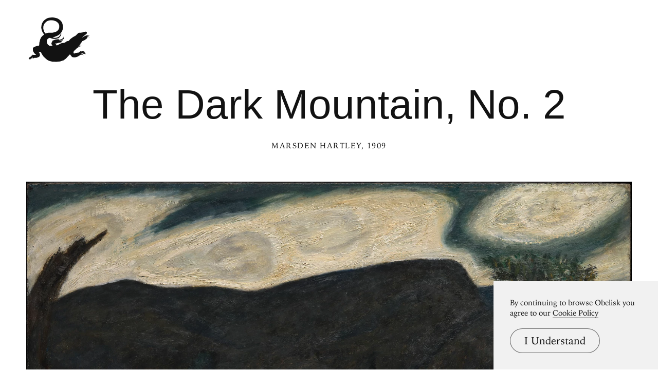

--- FILE ---
content_type: text/html; charset=UTF-8
request_url: https://www.arthistoryproject.com/artists/marsden-hartley/the-dark-mountain-no-2/
body_size: 16090
content:
<!DOCTYPE html><html lang="en"><head>
	<link rel="canonical" href="https://www.arthistoryproject.com/artists/marsden-hartley/the-dark-mountain-no-2/" /><script async src="https://www.googletagmanager.com/gtag/js?id=G-8NFEY5JVFM"></script><script>
	  window.dataLayer = window.dataLayer || [];
	  function gtag(){dataLayer.push(arguments);}
	  gtag('js', new Date());

	  gtag('config', 'G-8NFEY5JVFM');
	</script><script>
	  (function(i,s,o,g,r,a,m){i['GoogleAnalyticsObject']=r;i[r]=i[r]||function(){
	  (i[r].q=i[r].q||[]).push(arguments)},i[r].l=1*new Date();a=s.createElement(o),
	  m=s.getElementsByTagName(o)[0];a.async=1;a.src=g;m.parentNode.insertBefore(a,m)
	  })(window,document,'script','https://www.google-analytics.com/analytics.js','ga');
	  ga('create', 'UA-25630992-2', 'auto');
	  ga('send', 'pageview');
	</script><meta charset="utf-8"><link rel="apple-touch-icon" sizes="57x57" href="/apple-touch-icon-57x57.png"><link rel="apple-touch-icon" sizes="60x60" href="/apple-touch-icon-60x60.png"><link rel="apple-touch-icon" sizes="72x72" href="/apple-touch-icon-72x72.png"><link rel="apple-touch-icon" sizes="76x76" href="/apple-touch-icon-76x76.png"><link rel="apple-touch-icon" sizes="114x114" href="/apple-touch-icon-114x114.png"><link rel="apple-touch-icon" sizes="120x120" href="/apple-touch-icon-120x120.png"><link rel="apple-touch-icon" sizes="144x144" href="/apple-touch-icon-144x144.png"><link rel="apple-touch-icon" sizes="152x152" href="/apple-touch-icon-152x152.png"><link rel="apple-touch-icon" sizes="180x180" href="/apple-touch-icon-180x180.png"><link rel="icon" type="image/png" href="/favicon-32x32.png" sizes="32x32"><link rel="icon" type="image/png" href="/favicon-194x194.png" sizes="194x194"><link rel="icon" type="image/png" href="/favicon-96x96.png" sizes="96x96"><link rel="icon" type="image/png" href="/android-chrome-192x192.png" sizes="192x192"><link rel="icon" type="image/png" href="/favicon-16x16.png" sizes="16x16"><link rel="manifest" href="/manifest.json"><link rel="mask-icon" href="/safari-pinned-tab.svg"><meta name="msapplication-TileColor" content="#2b5797"><meta name="msapplication-TileImage" content="/mstile-144x144.png"><meta name="theme-color" content="#1a1369"><meta http-equiv="X-UA-Compatible" content="IE=edge,chrome=1"><meta name="viewport" content="width=device-width,initial-scale=1"><meta name="p:domain_verify" content="283f27f5335f9248b06670369c0f8036"/><meta name="generator" content="ProcessWire"><meta property='og:title' content='The Dark Mountain, No. 2' /><meta property='og:url' content='https://arthistoryproject.com/artists/marsden-hartley/the-dark-mountain-no-2/' /><meta property='og:site_name' content='Obelisk Art History' /><meta property='og:image' content='https://arthistoryproject.com/site/assets/files/27451/marsden_hartley-the_dark_mountain-_no._2-1909-trivium-art-history.jpg' /><meta property='og:image:width' content='3000' /><meta property='og:image:height' content='2503' /><meta property='og:description' content='The Dark Mountain, No. 2 is an  Oil on Paper Painting created by Marsden Hartley in 1909. It lives at the  Metropolitan Museum of Art in New York.  The image is used according to  Educational Fair Use, and tagged Mountains, Clouds and Night.' /><meta name='description' content='The Dark Mountain, No. 2 is an  Oil on Paper Painting created by Marsden Hartley in 1909. It lives at the  Metropolitan Museum of Art in New York.  The image is used according to  Educational Fair Use, and tagged Mountains, Clouds and Night.' /><script type='application/ld+json'>{"@context": "http://schema.org/",
		   "@type": "VisualArtwork",
		   "name": "The Dark Mountain, No. 2",
		   "dateCreated":" 1909",
		   "artform": "Painting",
		   "image": "https://arthistoryproject.com/site/assets/files/27451/marsden_hartley-the_dark_mountain-_no._2-1909-trivium-art-history.jpg","creator": [{
					    "@type": "Person",
					    "name": "Marsden Hartley"
					  }],"artMedium": "Oil on Paper","height": [{
				         "@type": "Distance",
				         "name": "50.8 cm"
				        }],"width": [{
				         "@type": "Distance",
				         "name": "61  cm"
				        }],"about": "The Dark Mountain, No. 2 is an  Oil on Paper Painting created by Marsden Hartley in 1909. It lives at the  Metropolitan Museum of Art in New York.  The image is used according to  Educational Fair Use, and tagged Mountains, Clouds and Night."}</script><title>The Dark Mountain, No. 2 by Marsden Hartley | Obelisk Art History</title><link rel='preload' as='image' href='/site/assets/files/27451/marsden_hartley-the_dark_mountain-_no._2-1909-trivium-art-history.webp' imagesrcset='/site/assets/files/27451/marsden_hartley-the_dark_mountain-_no._2-1909-trivium-art-history.600x0.webp 600w, /site/assets/files/27451/marsden_hartley-the_dark_mountain-_no._2-1909-trivium-art-history.800x0.webp 800w, /site/assets/files/27451/marsden_hartley-the_dark_mountain-_no._2-1909-trivium-art-history.1200x0.webp 1200w, /site/assets/files/27451/marsden_hartley-the_dark_mountain-_no._2-1909-trivium-art-history.1600x0.webp 1600w, /site/assets/files/27451/marsden_hartley-the_dark_mountain-_no._2-1909-trivium-art-history.2000x0.webp 2000w, /site/assets/files/27451/marsden_hartley-the_dark_mountain-_no._2-1909-trivium-art-history.webp 3000w '  imagesizes='100vw'><link rel='preload' href='/site/templates/styles/fonts/iowanoldstyleroman.woff2' as='font' type='font/woff2' crossorigin><link rel='preload' href='/site/templates/styles/fonts/iowanoldstyleitalic.woff2' as='font' type='font/woff2' crossorigin><link rel='stylesheet' type='text/css' href='/site/assets/aiom/css_a32b715b52768aa220c380ca6d28a772.css'><link rel='stylesheet preconnect' href='https://use.typekit.net/pit5tdj.css' crossorigin></head><body id='body_artists' class='proCache template_artwork '><header id='masthead' class='mobilePad'><div class='adBox'><div class='adWrap'><button class='closeAd'>Close Ad</button><script async type='text/javascript' src='//cdn.carbonads.com/carbon.js?serve=CEAIP23N&placement=arthistoryprojectcom' id='_carbonads_js'></script></div></div><button class='openMenu'><svg xmlns='http://www.w3.org/2000/svg' viewBox='0 0 500 380'><path d='M223.52 365.12c-.28-.16-1.36-.3-2.59-.32-1.41-.05-2.34-.19-2.82-.44-.42-.21-.83-.3-.95-.23s-.99.28-1.94.46c-1.55.3-1.92.3-3.4-.05-1.3-.28-1.83-.3-2.52-.09-1.27.37-2.45.32-3.47-.21-.83-.42-.95-.44-1.87-.09-.79.28-1.25.3-2.13.09-.74-.16-1.25-.16-1.55 0-.9.49-4.19.02-5.76-.81-.49-.23-.72-.23-1.48.12-1.06.49-1.9.3-3.03-.62-.6-.51-.81-.56-2.08-.42-1.13.14-1.69.07-2.8-.35l-2.89-.93c-.83-.23-1.92-.6-2.43-.81-.51-.23-1.64-.6-2.54-.83-2.54-.65-5.23-1.48-6.43-2.04-.62-.25-1.5-.49-1.97-.49-1.41 0-5.3-1.76-7.03-3.17-.99-.81-2.22-1.53-3.54-2.06-2.87-1.16-4.44-2.08-5.94-3.49-.72-.67-1.48-1.23-1.69-1.23s-.97-.51-1.69-1.11l-2.82-2.2c-.83-.58-1.85-1.53-2.29-2.1-.44-.58-.88-1.06-.99-1.06-.09 0-1.25-.97-2.54-2.15l-3.05-2.47c-.37-.19-.86-.65-1.09-1.02s-1.06-1.13-1.87-1.69c-1.97-1.36-2.43-1.83-4.93-4.93-2.47-3.08-5.25-5.8-6.98-6.91-.67-.42-1.23-.86-1.23-.97 0-.12-.72-.97-1.62-1.92-1.67-1.73-2.52-3.26-3.03-5.34-.23-.95-.56-1.41-1.83-2.66-.86-.83-2.01-2.22-2.54-3.12l-1.99-3.17c-.58-.83-1.34-2.29-1.71-3.19-.51-1.23-1.09-2.1-2.29-3.38-1.78-1.9-2.45-3.35-2.29-4.97.07-.81-.16-1.41-1.69-4.32l-1.78-3.4-5.06-.02c-2.78 0-5.78-.14-6.68-.28-1.87-.3-4.9-1.23-6.78-2.04-.67-.3-1.34-.56-1.46-.56-.14 0 .53.86 1.48 1.92 2.91 3.21 6.2 7.49 6.82 8.9 2.5 5.57 3.61 9.76 3.89 14.52.14 2.34.09 2.78-.46 4.86-1.25 4.53-1.71 5.48-4.49 9.16-1.43 1.9-1.62 2.06-3.61 3.05-3.68 1.83-12 5.18-16 6.48-3.54 1.16-4.19 1.3-7.24 1.53-1.85.14-6.06.28-9.39.3l-6.04.05-.93.83c-.51.46-1.53 1.13-2.29 1.5-1.18.58-1.71.69-3.91.79-2.82.14-3.24.3-4.21 1.69a3.28 3.28 0 0 0-.62 1.92l-.02 1.04-.32-.76c-.46-1.06-.44-3.58.02-4.46.21-.37.74-1.06 1.2-1.48.76-.74.83-.9.81-2.08-.05-2.57.05-2.52-2.87-1.09-1.39.72-2.98 1.34-3.52 1.43-.9.14-1.2.39-3.58 3.03-3.68 4.07-4.76 4.74-6.43 3.89-.65-.35-.67-.32-1.71.83-.6.65-1.13 1.43-1.2 1.76-.25.99.09 2.84.81 4.14l.67 1.25-.69-.42c-.76-.44-1.87-1.9-2.41-3.17-.46-1.16-.79-3.63-.56-4.63.16-.69.14-.81-.16-.72-.19.07-.76.21-1.3.28-.53.09-1.16.25-1.36.37-.69.35-1.34 1.92-1.34 3.17 0 1.27.74 3.52 1.3 3.98.19.16.56.58.83.95l.46.67-1.2-.65c-.67-.35-1.64-1.04-2.13-1.53-.99-.97-2.04-2.94-2.04-3.89 0-.88-.16-.9-1.25-.3-1.13.62-1.5 1.34-1.55 2.87-.07 1.94 1.11 3.82 2.91 4.65.51.23.76.44.58.44-.74 0-2.71-1.16-3.63-2.1-1.06-1.11-1.92-3.26-1.92-4.76 0-.76-.09-.93-.65-1.13-1.18-.44-1.46-3.17-.49-4.46.25-.3.44-.67.44-.81 0-.16.37-.62.81-1.06.49-.49.86-1.09.95-1.6.16-.88.76-2.1 1.04-2.1.09 0 .79-.62 1.55-1.39.79-.76 1.57-1.39 1.76-1.39.21 0 .76-.35 1.23-.79.51-.44 1.46-.97 2.24-1.2 1.16-.37 1.5-.6 2.15-1.53.53-.74 1.02-1.13 1.5-1.23.39-.09 1.13-.56 1.67-1.04 1.16-1.04 2.22-1.62 3.03-1.62.6 0 1.32-.62 2.57-2.24.32-.39.88-.83 1.23-.95.37-.14 1.3-.69 2.06-1.27.93-.67 1.78-1.11 2.41-1.2.83-.14 1.62-.51 2.8-1.3.32-.23-1.27-2.22-1.99-2.5-.99-.37-3.45-.56-4.67-.37-1.18.16-2.17.97-2.82 2.31-.32.67-.32.67-.21-.6.19-2.38 1.36-3.79 3.82-4.63 1.25-.42 1.76-.46 3.52-.32 1.13.07 2.06.07 2.06-.05s.37-.35.81-.51c2.04-.72 4.97-.51 7.03.51 1.04.51 1.23.51 10.2.53l11.77.21c2.64.16 2.66.16 2.31-.3-.16-.25-2.24-2.06-4.6-4-6.38-5.3-10.52-9.67-14.71-15.59-2.96-4.16-4.69-7.35-5.92-10.87-.14-.37-.35-.9-.49-1.16-.23-.49-.9-3.42-.83-3.75.02-.09-.07-.49-.23-.88-.16-.37-.25-.99-.19-1.34.05-.37-.05-1.94-.19-3.47-.37-3.75-.32-11.08.05-11.19.23-.09.23-.23.05-.56-.3-.58-.07-1.73.37-1.92.19-.07.76-1.02 1.27-2.1.53-1.09 1.04-1.97 1.13-1.97.12 0 .32-.28.46-.62.25-.6.62-.97 3.08-3.08.49-.39.95-.67 1.06-.6.12.07.46-.14.74-.44.3-.32.72-.58.9-.58.21 0 .76-.25 1.23-.58.46-.32 1.39-.79 2.08-1.06.67-.25 1.55-.67 1.92-.9a5.78 5.78 0 0 1 1.62-.6c.49-.09 1.06-.35 1.27-.58.19-.23.76-.58 1.27-.76a42.6 42.6 0 0 0 1.73-.6c.44-.16 1.09-.44 1.43-.6.32-.19.88-.32 1.2-.32.35 0 .67-.14.74-.32.07-.19.56-.42 1.09-.49.53-.09 1.32-.35 1.73-.6.42-.23.99-.44 1.3-.44.28 0 1.3-.25 2.22-.58.93-.32 2.04-.58 2.45-.58.42 0 1.57-.3 2.57-.69.97-.37 2.17-.69 2.64-.69a4.85 4.85 0 0 0 1.6-.32c.58-.23.93-.25 1.41-.05.56.19.74.16 1.04-.14s.49-.32.95-.12c.39.19.62.16.81-.02.16-.16.49-.28.76-.28.25 0 .67-.14.93-.32.83-.56 2.75-.9 3.68-.62.81.21.88.19 1.09-.39.46-1.32.99-2.38 1.3-2.61.19-.19.3-.81.3-1.92 0-.9.16-2.22.35-2.91.19-.72.35-2.29.35-3.61 0-1.6.12-2.66.37-3.35.3-.79.37-1.71.35-4.05-.07-3.47.3-7.38.83-8.74.69-1.92.95-2.84 1.23-4.65.16-1.04.62-2.64 1.06-3.68.51-1.2.79-2.22.79-2.89 0-.58.16-1.69.32-2.45.19-.76.51-2.38.72-3.58.46-2.73 1.02-4.49 2.5-7.75.62-1.39 1.43-3.31 1.8-4.23.35-.93 1.06-2.34 1.57-3.15.53-.79.95-1.64.95-1.92 0-.67 2.2-5.04 3.1-6.17.42-.51.95-1.3 1.18-1.73.56-1.09 2.1-2.71 3.17-3.31.56-.32 1.13-.95 1.55-1.67 1.13-1.97 5.06-6.22 7.49-8.07 1.76-1.34 2.47-1.76 3.28-1.87.99-.16 1.06-.23 1.67-1.48.9-1.85 2.68-3.49 5.9-5.46.37-.21.65-.49.65-.6 0-.14-.97-1.25-2.13-2.5-5.78-6.08-7.93-9.27-12.12-17.97-3.86-8.05-5.43-12.67-7.47-21.97-2.01-9.2-1.97-8.81-1.97-15.73-.02-3.95.09-7.12.28-8.67.46-3.63 2.01-11.12 2.82-13.76.39-1.27.81-2.89.93-3.61.28-1.69 1.73-5.69 3.19-8.79 1.04-2.24 2.1-4.07 5.55-9.62 2.06-3.33 5.64-8.16 6.66-9.04a10.87 10.87 0 0 0 1.76-1.94c.86-1.25 3.21-3.33 7.93-7.03 5.02-3.93 14.43-9.74 20.14-12.42 9.11-4.28 24.93-6.59 43.46-6.36 5.71.09 7.35.19 8.09.46.51.19 1.87.42 3.01.51 5.99.46 18.04 3.24 25.3 5.85 8.26 2.96 14.45 6.66 22.78 13.62 4.63 3.89 8.7 7.89 11.98 11.82 3.05 3.65 6.38 9.67 8.14 14.66 2.64 7.56 3.35 10.94 5.02 23.45 1.94 14.71-.28 29.35-6.29 41.3-2.89 5.8-8.86 14.85-11.96 18.13-4.79 5.09-8.09 8.33-10.34 10.13-3.28 2.64-8.53 6.13-11.63 7.72-1.34.69-2.68 1.43-2.98 1.62-.28.19-1.6.76-2.89 1.27-1.32.51-5.09 2.06-8.37 3.47-9.04 3.82-13.71 5.34-25.58 8.28-2.1.51-4 1.02-4.26 1.11-.32.14.65.51 3.47 1.39 6.78 2.08 8.77 2.36 16.35 2.36 3.72 0 5.67-.12 7.82-.44 7.91-1.23 11.17-2.15 16.1-4.6 4.39-2.17 5.04-2.59 8.19-5.04 5.02-3.93 8.86-9.02 12.81-16.98.79-1.6 1.57-3.31 1.73-3.82.39-1.25 1.78-4 2.47-4.9.67-.9 1.48-1.02 1.87-.23.86 1.62.79 5.48-.16 9.41-.93 3.84-2.04 6.24-5.5 11.96-1.71 2.82-7.24 9.48-10.41 12.58-3.05 2.96-7.89 5.32-16.14 7.82-7.45 2.24-13.18 3.03-22.36 3.03-5.06 0-7.1-.09-11.26-.58-6.59-.74-12.35-2.04-15.63-3.49-.72-.3-1.41-.56-1.57-.56s-2.38-.99-4.95-2.2c-2.57-1.2-4.86-2.2-5.09-2.2-1.43 0-7.38 2.45-11.05 4.56-4.65 2.68-7.35 5.13-9.94 9.09-4.05 6.2-4.97 9-4.97 14.99.02 3.52.37 7.01.99 9.41.19.76.42 1.85.51 2.41.16.97 1.3 4 1.71 4.51.09.14.37.83.6 1.53.65 2.04 2.08 4.6 3.61 6.48 3.4 4.14 5.25 6.13 6.36 6.85a20.65 20.65 0 0 1 2.45 1.92c.72.65 1.48 1.18 1.71 1.18.65 0 1.71.76 2.78 2.01l.97 1.11 6.31.05 6.68.05c.19 0 .93-.02 1.62-.07s1.46.02 1.67.12c.21.12 1.04.12 1.85 0s1.57-.12 1.69-.02c.14.12.49.19.81.21.32 0 1.87.07 3.45.16 2.43.14 2.84.12 2.68-.16-.12-.19-1.04-1.41-2.08-2.75-2.38-3.08-5.09-7.1-5.71-8.51-.86-1.99-1.6-4.3-1.69-5.37l-.32-2.43a9.23 9.23 0 0 1 .69-4.9c.23-.51.53-1.43.69-2.01.16-.65.42-1.11.67-1.18.49-.16 1.39-1.87 1.39-2.64 0-.3.21-.79.46-1.11s.46-.72.46-.86.19-.37.44-.53c.83-.53 1.67-2.41 1.87-4.28.19-1.6.32-2.06.97-3.19l.42-.86c.12-.3.32-.53.44-.53.09 0 .25-.3.35-.69.07-.39.28-.69.46-.69.21 0 .51-.3.72-.69.21-.37.53-.69.76-.69.21 0 .65-.21.97-.46.39-.32.95-.46 1.78-.46.65 0 1.27-.09 1.34-.23.07-.12.35-.23.6-.23.23 0 .65-.14.9-.28.35-.21.62-.23 1.13-.05.56.23.72.21 1.04-.16.21-.25.67-.44 1.04-.44.76 0 3.63-1.41 4.21-2.06.53-.62 1.71-1.18 2.5-1.18.42 0 .81-.19.99-.42.19-.28.74-.49 1.43-.58.62-.09 1.32-.32 1.53-.51s.69-.35 1.06-.35c.39 0 .81-.12.95-.25.25-.25 1.23-.42 2.91-.44 1.48-.05 4.35-.56 5-.9.51-.28 1.16-.32 6.73-.3h2.5c.28 0 .51-.14.51-.32 0-.19.09-.32.23-.32.12 0 .56-.39.97-.86 2.41-2.68 2.36-2.66 4.05-2.73 1.69-.05 2.17.14 2.84 1.16l.39.58.9-.65c.49-.37 1.3-1.34 1.78-2.15l.86-1.48v1.57c0 2.29-1.18 4.42-2.98 5.34-.39.23-.72.56-.72.81s-.56.83-1.39 1.43c-1.41 1.02-1.76 1.53-.93 1.3.23-.07.58.05.74.23.19.21.51.3.93.21.35-.07.69-.02.76.09.21.35 1.18.28 1.48-.09.19-.23.67-.3 1.48-.25.67.02 1.39-.05 1.62-.16.25-.12.58-.12.88.05.37.21.62.16 1.23-.19.44-.25 1.13-.53 1.55-.62.44-.09 1.09-.32 1.46-.51s1.27-.35 2.01-.35c.76 0 1.43-.09 1.5-.21s.51-.21.97-.21 1.41-.21 2.08-.46 1.62-.46 2.1-.46c.51 0 1.02-.14 1.18-.35.16-.19.58-.35.95-.35.35 0 .72-.09.79-.23.07-.12.39-.23.69-.23s.6-.09.67-.21c.09-.12.58-.28 1.11-.37s1.11-.32 1.3-.49c.16-.19.46-.32.62-.32.19 0 .39-.21.46-.46s.32-.46.56-.46a1.1 1.1 0 0 0 .72-.35 1.1 1.1 0 0 1 .72-.35c.23 0 .53-.21.67-.46s.44-.46.67-.46.6-.25.81-.58c.21-.32.53-.58.72-.58s.44-.21.58-.46.39-.46.58-.46.35-.09.35-.21c0-.28 3.15-3.49 3.4-3.49.09 0 .32-.21.49-.46.16-.25.53-.46.86-.46.37 0 .58-.14.58-.35 0-.39.72-.46 1.09-.09.16.16.37.02.72-.53 1.62-2.68 1.69-6.82.12-8.56-.35-.39-.35-.42 0-.42.9 0 1.97.79 2.75 2.06 1.06 1.71 1.43 3.52 1.25 5.99-.09 1.16-.05 2.31.09 2.87.51 1.85-.62 4.9-2.47 6.71-1.02.99-2.94 2.17-5.39 3.35-.95.46-2.24 1.3-2.89 1.87-1.9 1.71-3.35 2.5-6.22 3.4-1.69.53-3.35 1.25-4.37 1.87-1.64 1.02-3.38 1.67-5.71 2.17-.69.16-3.15.86-5.43 1.55-2.38.72-4.93 1.34-5.97 1.46-.99.09-1.94.3-2.08.44-.32.32-.35.3 1.34.35a8.81 8.81 0 0 1 2.5.49c.95.35 1.25.37 1.9.14.51-.19.95-.19 1.34-.05.65.25 2.2.09 2.64-.25.32-.25 1.57-.3 2.57-.07.49.09.9 0 1.46-.32.44-.25 1.36-.74 2.06-1.09.69-.35 1.43-.76 1.62-.9.19-.16.74-.42 1.23-.58.83-.25 1.27-.49 3.33-1.73.42-.25.79-.62.83-.83.09-.39 1.43-.76 1.83-.53.12.07.35-.02.49-.21.58-.74 3.17-.37 3.17.46 0 .56.46.32 1.71-.86 1.55-1.46 2.29-2.91 2.17-4.28-.05-.83-.02-.95.25-.74.23.21.28.72.19 2.13-.14 2.45-.9 4.12-2.73 5.9-.76.72-1.36 1.43-1.36 1.57 0 .49-2.43 2.59-3.56 3.08l-1.18.49v2.22c0 2.06-.07 2.36-.69 3.52-.39.72-1.04 1.48-1.5 1.78-.44.28-1.23.83-1.76 1.2-1.53 1.16-2.47 1.43-5.62 1.64-1.76.12-3.58.37-4.56.67-2.31.69-4.69 1.16-7.79 1.55-1.83.23-3.79.67-6.01 1.36-4.44 1.41-14.87 4.23-17.16 4.65-1.02.19-2.52.32-3.35.32s-2.64.12-4.02.28l-2.5.28 2.22 2.1c1.23 1.18 2.22 2.24 2.22 2.41 0 .14.25.37.56.53.69.3 3.77 3.86 4.44 5.16.28.51.76 1.06 1.11 1.23.39.19.6.49.6.83 0 .3.21.72.46.95s.46.67.46.97.14.53.32.53c.19 0 .39.25.46.58.09.32.3.65.49.72.28.12 5.2-2.41 8.51-4.35.6-.35 3.4-1.69 6.24-2.98 2.82-1.27 5.6-2.61 6.17-2.98.58-.35 1.36-.72 1.73-.81.39-.07.9-.35 1.16-.56.25-.23.99-.6 1.67-.81.65-.21 1.25-.56 1.32-.74.07-.16.28-.32.44-.32.3 0 4.39-2.13 4.9-2.54.39-.32 7.08-3.01 8.33-3.35 1.62-.46 8.56-1.27 12.95-1.5 6.27-.35 11.05-1.62 14.92-3.95.83-.51 2.66-1.85 4.05-3.01 3.72-3.05 7.24-5.41 9.3-6.31 2.75-1.18 4.88-1.69 9.55-2.22 2.36-.28 4.58-.62 4.95-.76 1.11-.42 4.3-2.89 4.79-3.72.23-.42.69-.9 1.02-1.06.3-.16.62-.6.69-.97.21-.86 1.41-2.27 1.97-2.27.25 0 .46-.28.6-.74.14-.49.74-1.18 1.71-2.01.93-.79 1.67-1.67 1.99-2.31.6-1.27 1.97-2.61 3.1-3.03.44-.16 1.23-.69 1.73-1.16.51-.46 1.55-1.34 2.31-1.94.76-.62 1.8-1.57 2.31-2.13s1.46-1.36 2.13-1.76c3.4-2.15 7.68-5.09 8.42-5.8.46-.44 1.34-1.06 1.97-1.39.62-.32 1.71-1.04 2.41-1.62a12.51 12.51 0 0 1 2.54-1.57 13.91 13.91 0 0 0 2.31-1.27c1.46-1.04 6.15-3.33 8.95-4.35 2.8-1.04 2.96-1.16 10.25-7.4 6.17-5.3 10.08-9.04 12.72-12.28 3.84-4.65 4.37-5.16 6.48-6.15 3.47-1.64 5.53-2.22 9.76-2.84 3.38-.51 4.88-.6 9.23-.6 4.16 0 5.97-.12 9.23-.56 5.04-.69 6.85-1.2 9.16-2.52 1.36-.81 2.61-1.27 4.95-1.87l6.13-1.64c4.65-1.25 10.96-1.67 14.5-.93 2.24.49 4.69 1.67 5.92 2.89 2.71 2.73 3.1 6.36 1.09 10.52-1.5 3.1-2.64 4.23-10.64 10.55l-6.73 5.43c-1.55 1.3-4.42 3.45-6.36 4.79-4.44 3.08-7.91 5.76-11.24 8.72a88.84 88.84 0 0 1-4.44 3.72c-1.04.79-1.83 1.48-1.78 1.53.09.09 5.06-1.87 7.31-2.89 1.99-.93 6.45-3.49 9.99-5.76 6.17-3.98 9.18-5.34 16.49-7.45 9.04-2.59 9.83-2.71 17.28-2.45l6.61.14c1.64-.02 3.65-.62 4.83-1.48.56-.39 1.06-.65 1.13-.56.3.28-.19 1.36-.99 2.27-1.85 2.04-3.84 2.71-9.02 2.98-3.58.21-6.27.65-7.26 1.16-.44.23-.42.3.28 1.3.39.58.76 1.46.83 1.97.12.83.21.93 1.09 1.13 5.8 1.39 8.53 2.66 11.52 5.3 1.9 1.67 2.96 3.31 2.96 4.51 0 1.27-.39 1.18-1.13-.25-.51-1.04-1.02-1.6-2.15-2.43-2.84-2.08-5.9-3.1-10.59-3.56l-1.53-.14-.23 1.69c-.39 2.64-2.45 7.01-4.56 9.62-2.54 3.17-2.71 3.35-4.44 4.58-.88.62-2.75 2.06-4.16 3.21-3.01 2.45-8.35 6.01-13.18 8.79-2.68 1.53-4.58 2.41-8.37 3.84-2.71 1.02-5.32 2.08-5.78 2.38-.49.32-1.43.83-2.1 1.18-.88.44-1.2.74-1.2 1.09 0 .28-.3.79-.69 1.13-.37.35-.69.83-.69 1.06 0 .56-2.15 3.89-3.58 5.53-.67.76-2.22 2.89-3.42 4.74-3.1 4.67-3.42 5.09-6.17 7.86-2.17 2.2-6.66 7.77-6.43 8 .05.05.76-.12 1.6-.37 2.68-.83 5.25-.53 5.87.69.28.56.51.65 1.76.79 2.08.21 3.52 1.2 4.26 2.96.58 1.43.42 1.64-.51.6-.97-1.06-2.2-1.69-3.82-1.9-1.04-.16-1.13-.12-1.97.72-1.04 1.04-2.24 1.46-4.19 1.46-1.09 0-1.76.16-3.08.79a80.13 80.13 0 0 1-4.39 1.73c-2.06.74-2.87 1.16-3.47 1.78l-.79.81 2.43-.19c1.34-.09 3.33-.19 4.44-.19 1.71 0 2.08.07 2.54.49.35.32.99.56 1.87.65.74.07 1.85.39 2.45.69 1.32.67 2.8 2.24 2.8 2.98-.02.49-.05.46-.37-.12-.19-.37-.76-.86-1.3-1.13-.79-.39-1.27-.46-2.8-.39-1.78.07-1.85.09-2.57.9-1.43 1.67-2.52 1.97-5.34 1.53-3.01-.51-5.04-.12-7.52 1.46-1.09.69-2.61 1.53-3.42 1.85-.79.35-1.5.69-1.6.76-.32.35.72 1.06 1.76 1.23 2.73.39 5.13 2.61 5.09 4.67v.62l-.23-.56c-.28-.69-.67-1.02-2.22-1.76-.74-.37-1.6-.58-2.27-.58-.95 0-1.09.07-1.27.65-.74 2.04-2.17 3.05-4.6 3.24-1.43.09-1.62.16-1.73.65-.07.28-.46.74-.83 1.02-.39.28-.69.69-.69.9 0 .23-.35.69-.79 1.02-.42.35-.83.86-.93 1.18-.07.32-.35.62-.58.72-.25.07-.51.44-.6.81-.16.69-1.53 2.08-2.06 2.08-.16 0-.46.39-.65.9-.25.67-.58.99-1.32 1.32-.56.25-1.02.65-1.09.95-.09.32-.56.67-1.32.99-.67.3-1.57.86-2.04 1.27-.46.42-1.16.83-1.53.9-.39.09-.9.46-1.18.83-.28.35-.86.76-1.32.93-.51.16-.81.42-.81.67 0 .23-.25.65-.56.93-.3.28-.79 1.13-1.04 1.87-.32.88-.74 1.55-1.16 1.83-.37.25-.72.76-.79 1.11-.07.39-.49.93-1.06 1.34-.51.39-.99.9-1.09 1.16-.25.81-1.27 2.15-1.73 2.27-.32.09-.44.32-.44.93 0 .72-.12.9-.88 1.32a4.39 4.39 0 0 0-1.3 1.16c-.39.69-1.11 1.06-1.8.95-.51-.07-.51.19-.07 1.8.16.69.58 1.53.9 1.85.35.35.6.76.6.95 0 .16.46 1.27 1.04 2.45s1.16 2.73 1.3 3.45.42 1.73.65 2.27c.25.6.37 1.27.3 1.76l-.12.79 1.02-.65c.56-.35 2.68-1.43 4.72-2.43 2.96-1.43 4.35-1.94 6.94-2.61 5.04-1.27 6.38-1.48 14.92-2.13 7.35-.58 8.14-.67 9.9-1.3 2.84-.99 3.68-1.48 5.94-3.56 1.16-1.02 2.96-2.5 4.05-3.24s2.06-1.5 2.17-1.71c.44-.72 2.08-2.36 2.84-2.82.67-.42 1.04-.49 2.43-.39 1.32.12 1.85.05 2.68-.32.76-.35 1.3-.42 1.99-.32 1.67.25 3.05.83 3.72 1.53l.65.69.72-.44a9.8 9.8 0 0 1 1.6-.72c.51-.16 1.55-.65 2.31-1.09 4.9-2.78 7.98-3.03 10.64-.9.6.49 1.16.69 1.73.72 1.32.02 3.77 1.27 4.6 2.34.95 1.2 1.48 3.15 1.25 4.44-.28 1.36-.49 1.48-.49.25 0-.56-.19-1.39-.42-1.83-.76-1.43-3.42-2.82-4.58-2.38-.19.07-.32.44-.32.88 0 .9-.76 1.92-2.01 2.68l-.83.51 1.36.39c3.12.86 8.49 3.05 10.48 4.28 1.48.88 2.1 1.78 2.1 2.98 0 .67.09.83.44.83.53 0 2.89 1.55 3.77 2.47.35.37.86 1.3 1.11 2.04.58 1.64.9 4.74.49 4.74-.14 0-.25-.28-.25-.62-.02-1.06-.76-2.8-1.55-3.61-.39-.44-1.43-1.16-2.31-1.6-1.8-.95-2.75-.95-3.84-.05-.37.3-.95.62-1.27.69a15.84 15.84 0 0 0-.83.19c-.14.02.23.37.81.76 3.42 2.36 5.23 6.78 4 9.78l-.42 1.02-.28-1.55c-.35-1.83-1.13-3.65-2.06-4.74-.83-.97-2.45-2.1-3.31-2.27-.56-.12-.76-.02-1.16.56-.28.37-.81.81-1.2.97-.6.25-.81.21-1.62-.21-.51-.25-1.13-.49-1.39-.49-.25 0-.56-.21-.69-.46-.32-.6-2.75-2.24-4.12-2.78-1.39-.53-3.33-.95-4.79-1.02-.62-.05-1.34-.14-1.55-.23a1.04 1.04 0 0 0-.81-.02c-.23.09-.88.25-1.46.35-.58.12-1.46.25-1.97.35-.51.09-1.83.62-2.94 1.18-1.09.56-2.15 1.02-2.34 1.02s-.46.16-.62.35-.46.35-.69.35-.46.16-.56.35c-.07.19-.32.35-.56.35-.23 0-.67.25-.95.56l-.51.56 5.04.09c4.88.09 5.09.12 6.22.72.65.32 1.34.86 1.55 1.16.3.49.6.58 2.06.69 2.13.16 3.52.76 4.72 2.04 1.8 1.92 2.41 3.35 2.41 5.64 0 1.32-.32 1.18-.69-.28-.53-2.17-2.78-4.05-5.23-4.39-.83-.12-1.3-.02-2.04.32-2.91 1.46-4.88 1.3-7.91-.6-1.85-1.18-2.64-1.2-5.11-.25-3.17 1.25-3.52 1.43-4.14 2.24-.99 1.32-3.86 3.45-5 3.72-1.48.37-4.02 1.55-5.25 2.43-.58.42-1.53.95-2.08 1.18a7.91 7.91 0 0 0-1.85 1.04c-.46.37-1.3.88-1.87 1.18-.58.28-1.5.9-2.08 1.39-.58.46-1.3.95-1.62 1.04s-1.02.53-1.55.95c-.65.53-1.2.79-1.71.79-.46 0-.97.21-1.3.49-.56.56-2.24 1.23-4.23 1.71-1.92.49-4.09 1.25-4.86 1.71-.49.3-5.46 1.18-6.61 1.18-.53 0-1.62.21-2.43.44-1.2.35-1.94.42-3.91.32a140.08 140.08 0 0 0-5.64-.07c-3.91.02-7.05-.32-8.28-.95-.81-.42-1.04-.44-2.22-.19-1.2.23-1.32.23-1.69-.23-.23-.3-.67-.49-1.06-.49-.79 0-2.64-1.32-3.03-2.17-.14-.32-.51-.6-.93-.67-.44-.09-.99-.51-1.46-1.09-.42-.51-.88-.93-1.04-.93-.53 0-1.67-1.16-2.04-2.06-.19-.51-.6-1.04-.88-1.2-.74-.37-1.34-1.16-1.34-1.78 0-.32-.25-.67-.67-.93-.9-.56-1.87-1.76-1.87-2.34 0-.28-.14-.49-.32-.49-.16 0-.37-.35-.46-.74-.07-.42-.46-1.06-.83-1.46-1.99-2.01-3.7-4.05-4.28-5.02-.35-.62-.65-1.11-.65-1.11-.32 0-2.82 1.18-3.12 1.46-.23.23-.56.39-.69.39-.14 0-.42.3-.62.67-.19.37-.74.86-1.25 1.11-.51.23-1.09.72-1.32 1.11-.23.37-.93 1.2-1.55 1.85-.62.62-1.39 1.71-1.69 2.38-.37.81-.81 1.36-1.34 1.69-.44.25-.9.76-1.06 1.13s-1.3 1.67-2.52 2.87c-1.23 1.2-2.59 2.66-3.03 3.24s-1.16 1.25-1.55 1.5c-.42.25-.76.58-.76.69 0 .25-5 5.37-5.57 5.71-.19.12-.58.6-.88 1.06-.28.46-.72.93-.97.99-.28.09-.62.49-.79.88-.39.93-1.18 1.78-1.62 1.78-.23 0-.35.25-.35.79 0 1.02-.62 1.76-2.01 2.43-.67.3-1.32.81-1.55 1.23-.51.86-1.67 1.57-2.52 1.57-.46 0-.97.37-2.04 1.5-1.2 1.27-1.55 1.5-2.2 1.5-.6 0-.79.09-.79.42 0 .79-1.94 2.13-3.08 2.13-.42 0-.67.25-1.09 1.13-.58 1.25-1.55 2.1-2.64 2.34-.49.09-.83.35-1.04.81-.6 1.25-2.29 2.29-3.49 2.15-.37-.02-.86.12-1.09.3-1.04.9-3.52 1.2-4.28.51-.42-.37-.46-.35-1.13.46-1.09 1.32-2.59 2.1-4.09 2.13-1.11 0-1.34.09-2.15.86-1.2 1.13-2.57 1.57-3.4 1.06-.58-.37-.65-.35-1.43.25-.9.72-2.34 1.06-2.75.65-.19-.19-.42-.09-.88.35-1.2 1.11-1.85 1.39-3.35 1.43-.97.02-1.67.19-2.1.46-.83.58-2.47.74-3.75.37-.99-.28-1.04-.28-1.85.44-1.09.95-1.71 1.06-3.58.72-1.36-.25-1.71-.25-2.47.05-1.36.56-2.87.69-3.52.32-.51-.28-.69-.25-1.73.3-1.3.67-3.26.76-4.12.16-.39-.28-.58-.28-1.41.09-.72.32-1.87.46-4.44.58-2.66.14-3.7.28-4.51.62-1.3.56-4.32.79-4.97.37zm208.4-84.97c1.94-.56 2.13-.65 1.9-1.02-.53-.86-2.84-1.18-4.23-.6-.88.37-.99.62-.46 1.06a1.1 1.1 0 0 1 .35.72c0 .56-.09.56 2.45-.16zm-163.23-78.7c1.71-.88 2.57-2.29 2.96-4.79l.16-1.11-1.36 1.18c-.74.65-1.8 1.41-2.34 1.69-.88.44-.95.56-.74.97.14.28.19.9.09 1.48-.16 1.16-.05 1.23 1.23.58zM141.4 131.84c2.5-1.43 11.56-4.42 14.48-4.74.69-.09 3.05-.49 5.2-.88l3.93-.72 9.94.3c13.27.39 17.74.35 20.12-.21a43.15 43.15 0 0 1 3.58-.69c.95-.14 3.45-.69 5.55-1.25l6.94-1.78c5.39-1.32 11.93-3.68 15.89-5.74 1.94-1.02 4.28-2.36 5.2-2.96 2.34-1.53 8.44-7.77 9.71-9.92.53-.88 1.34-2.08 1.8-2.66s1.16-1.76 1.53-2.66c.37-.88 1.02-2.08 1.46-2.64a11.74 11.74 0 0 0 1.09-1.78c.62-1.46 1.99-6.73 2.78-10.57.72-3.63.79-4.28.79-8.19 0-2.34-.12-5.25-.25-6.5-.46-4.42-2.71-11.19-5.46-16.6-1.71-3.31-6.45-8.95-10.13-12-3.91-3.24-5.13-4.12-8.16-5.87-6.06-3.54-11.4-5.67-20.21-8.02-5.11-1.39-6.04-1.55-10.13-1.94-8.26-.81-21.69-.56-25.79.49-1.02.28-3.56.83-5.67 1.25-11.1 2.29-17.69 6.17-28.86 17.09-7.26 7.1-9.94 11.68-14.41 24.54-.97 2.82-1.2 3.89-1.83 8.26-1.09 7.89-.9 14.48.6 21.23 3.19 14.22 6.08 21.53 11.22 28.45 1.5 2.04 7.05 7.35 7.7 7.4.12 0 .74-.3 1.39-.67z'/></svg></button></header><div class='menuModal'><button class='menuModalClose closeButtonLarge'>Close Menu</button><div class='d2 paddingTop2 paddingBottom2'>Welcome to Obelisk, <br />a place to discover art.</div><div class='searchWrap'><div class='ajaxWrapper'><form class='ajaxSearchForm searchForm homeSearch' method='get' action='/search/'><input id='menuSearch' class='ajaxSearchKeywords searchKeywords' placeholder='Search' type='text' name='keywords' value='' /></form><div class='content-container'></div><div class='original-content'><div class='twoColumn'><a class='textListItem' href='/artists/'>Artists</a><a class='textListItem' href='/discover-artwork/'>Artwork</a><a class='textListItem' href='/timeline/'>Movements</a><a class='textListItem' href='/subjects/'>Themes</a><a class='textListItem' href='/mediums/'>Mediums</a><a class='textListItem' href='/essays/'>Essays</a><a class='textListItem' href='/quizzes/'>Quizzes</a></div><div class='twoColumn'><a class='textListItem' href='/'>Home</a><a class='textListItem' href='/about/'>About</a><a class='textListItem' href='http://store.arthistoryproject.com/'>Store</a><a class='textListItem' href='https://discord.gg/bR9ugmH'>Discord</a><a class='textListItem' href='https://www.patreon.com/arthistory'>Membership</a><br><button id='toggleMode' class='btn-toggle textListItem' aria-label='Change Mode'>Change Mode</button></div><div class='clear'></div></div></div></div></div><div class='closeModalOverlay'></div><div class='intro textCenter artwork'><div class='text pb3'><h1 class='d1  pb1'>The Dark Mountain, No. 2 </h1><span class='smallHeader'><a class='underlineOnHover' href='/artists/marsden-hartley/'>Marsden Hartley</a>, 1909</span></div></div><div class='frame'><picture><source srcset='/site/assets/files/27451/marsden_hartley-the_dark_mountain-_no._2-1909-trivium-art-history.600x0.webp 600w, /site/assets/files/27451/marsden_hartley-the_dark_mountain-_no._2-1909-trivium-art-history.800x0.webp 800w, /site/assets/files/27451/marsden_hartley-the_dark_mountain-_no._2-1909-trivium-art-history.1200x0.webp 1200w, /site/assets/files/27451/marsden_hartley-the_dark_mountain-_no._2-1909-trivium-art-history.1600x0.webp 1600w, /site/assets/files/27451/marsden_hartley-the_dark_mountain-_no._2-1909-trivium-art-history.2000x0.webp 2000w, /site/assets/files/27451/marsden_hartley-the_dark_mountain-_no._2-1909-trivium-art-history.webp 3000w ' sizes='100vw'/><source srcset='/site/assets/files/27451/marsden_hartley-the_dark_mountain-_no._2-1909-trivium-art-history.600x0.jpg 600w, /site/assets/files/27451/marsden_hartley-the_dark_mountain-_no._2-1909-trivium-art-history.800x0.jpg 800w, /site/assets/files/27451/marsden_hartley-the_dark_mountain-_no._2-1909-trivium-art-history.1200x0.jpg 1200w, /site/assets/files/27451/marsden_hartley-the_dark_mountain-_no._2-1909-trivium-art-history.1600x0.jpg 1600w, /site/assets/files/27451/marsden_hartley-the_dark_mountain-_no._2-1909-trivium-art-history.2000x0.jpg 2000w, /site/assets/files/27451/marsden_hartley-the_dark_mountain-_no._2-1909-trivium-art-history.jpg 3000w ' sizes='100vw'/><img class='dynamicImage' src='/site/assets/files/27451/marsden_hartley-the_dark_mountain-_no._2-1909-trivium-art-history.webp' height='2503' width='3000' alt='The Dark Mountain, No. 2, Marsden Hartley'  /></picture><div class='overlay'></div></div><div class='zoomHolder'><img id='zoomObject' data-src='/site/assets/files/27451/marsden_hartley-the_dark_mountain-_no._2-1909-trivium-art-history.jpg' height='2503' width='3000' alt='The Dark Mountain, No. 2, zoomed in' /><div class='controlHolder' data-elem='controlHolder'><button id='closeZoom' class='closeButton circleButton'><span></span><span></span></button><button data-elem='zoomIn' class='zoomIn circleButton'><span></span><span></span></button><button data-elem='zoomOut' class='zoomOut circleButton'><span></span></button></div></div><div id='scaleComparison' class='medium' data-ratio='3.5433070866142'><div class='comparison' style='position:relative;'><span id='dimensionMeta' class='height smallHeader'>50.8 cm</span><picture><source srcset='/site/assets/files/27451/marsden_hartley-the_dark_mountain-_no._2-1909-trivium-art-history.800x0.webp' /><source srcset='/site/assets/files/27451/marsden_hartley-the_dark_mountain-_no._2-1909-trivium-art-history.800x0.jpg' /><img id='scaleTarget' src='/site/assets/files/27451/marsden_hartley-the_dark_mountain-_no._2-1909-trivium-art-history.800x0.jpg' height='667' width='800' alt='The Dark Mountain, No. 2 scale comparison' /></picture><span class='width smallHeader'>61  cm</span><div class='overlay'></div><svg xmlns='http://www.w3.org/2000/svg' viewBox='0 0 400 1630'><path d='M394.4 483.4c-7-84.9-20.5-104.4-33.5-118.4 -12.9-14-76.9-42.5-90.4-46S253 292 253 292h-4.5l-2-21c7.5-32 14.8-35.9 24.8-56.9 1.4-2.9 2.7-6 4-9.2 3.5-5.4 8.4-12.1 10.1-14.8 2.4-3.9 6.5-3 10-3.2s8.3-3.5 13.6-3.4c5.3 0.1 2.2 5 4.2 8.2 2 3.2-2 4.2-0.1 6.9 1.9 2.7 4.6 1.5 3.6-0.3 -0.9-1.8 0.1-2.8 1.5-4 1.3-1.2-0.7-10.1-1.9-13.6 -1.2-3.5-4.6-2.7-9.7-2.7s-8.6-3.4-8.6-3.4 3.1-4.6 3.8-11.3c0.7-6.7-3-11.7-3-11.7 2.4 0 6.3-2.8 9.2-3.8 2.8-0.9 2.3-3 1.1-4.4 -1.2-1.5-5.8 2.4-10.4 3.1 -4.6 0.7-3.9-2-5.1-4.6 -1.2-2.6-5.9-9.7-4-10.8 1.9-1.1 7.8 3.2 8.8 0.5s-4.2-5.8-8.9-9.4 -3-5.9-3.1-8.8c-0.1-2.8-10-5.7-10.6-8.9 -0.7-3.2-3.5-11.6-3-13.9 0.5-2.3 4.7-1.8 9.6 2 4.8 3.8 7.5 4.3 9.6 5 2 0.7 4.4-2 1.6-5 -2.8-3-5.9-1.1-9.2-3.6 -3.2-2.6-7.9-3.6-9-5.8 -1.1-2.2 3.1-3 7.1-3.5s5.7-1.2 9-4.7c3.4-3.5 3.2-1.3 6.7 0.4 3.5 1.8 5.3 5.9 7.4 7.5 2.2 1.6 3.8 1.3 4.4-1.1 0.7-2.4-3.1-9-7.7-13.2 -4.6-4.2-10.8-4.7-14.4-4.4 -3.6 0.3-10.2-3.2-14.4-2.8s-9-0.8-9-0.8c0.4-4-1.9-7.5-4-9.7 -2.2-2.2-9.7-0.4-14.8-0.9s-8.1 2-10.6 2.3c-2.6 0.3-0.9-5.5-3.2-8.6 -2.3-3.1-6.3-6.6-9.8-7.8s-4.3 2.8-1.3 4c3 1.2 5.4 5.8 6.5 7.3 1.1 1.5-1.5 4.2-3.6 1.1 -2.2-3.1-4.8-3.2-7.9-2.8 -3.1 0.4-3.9-4.3-6.1-7.8 -2.2-3.5-8.1-1.9-10.8-1.5s-2 4.3-1.5 6.3c0.5 2-3.1 3.9-5.1 7.3 -2 3.4-3.6 4.4-5.1 2.3 -1.5-2.2 2.6-4.6 2-6.9s2.2-5.8-0.9-6.5c-3.1-0.7-5.8-0.5-7.5-5.3 -1.8-4.7-8.5-10.9-10.5-14.8 -2-3.9-7.7-7.9-8.5-9.8 -0.8-1.9-5.4-4.6-6.2-7.3s-2.3-1.6-4.2 0c-1.9 1.6-0.1 3.6 2.8 5.8 3 2.2 1.5 4.2 2.4 7 0.9 2.8 4.8 2.4 7.4 6.3 2.6 3.9 2.2 4.6 2.2 4.6 -3.8 0-7-4.8-11.2-5.4s-5.8 0.9-8.9 2.8c-3.1 1.9-0.3 6.1-0.3 6.1s-4.8-1.8-8.5 0c-3.6 1.8-2.2 7.3-2.2 7.3s-1.2 0.1-3.2-0.7c-2-0.8-5.8 0.1-7.7 0.1 -1.9 0-8.1-1.3-10.8-3.1 -2.7-1.8-3.6 0.4-3 2.4 0.7 2-0.3 4.2 3.9 4.2 4.2 0 4.4 1.2 7.5 0.3 3.1-0.9 7 0.8 9.7 0.7 2.7-0.1 2 2 0.7 2.8 -1.3 0.8-3.1-0.3-5.7 0 -2.6 0.3-3.5 3.6-3.5 3.6 -2.2-2-4.7-0.5-5 0.8s2.6 2.4 2.6 2.4c-0.9 1.5-1.3 7-1.3 7s-2.7 0-3.9 1.5c-1.2 1.5-3.1 3.8-5.5 5.5 -2.4 1.8 1.3 4 3.1 3.1 1.8-0.9 5.3-4.6 5.3-2.4 0 2.2-0.1 4.8-2.3 6.1 -2.2 1.2-8.6-1.6-10.2-1.8 -1.6-0.1-4-1.2-5.5 0 -1.5 1.2-6.3 4.8-8.5 5.5 -2.2 0.7 0 4.4-0.7 5.4s-3.4 2.2-6.9 2.3c-3.5 0.1-1.3 5.3-0.5 6.6s3.4 2.7 1.5 4.2c-1.9 1.5-0.8 4.2 1.3 4.7 2.2 0.5 3.6-2.2 4.7-0.9s-2.2 2.3-4.3 3.9c-2.2 1.6-4.8 0.4-5.5-0.7 -0.7-1.1-2.6-0.3-2.3 2 0.3 2.3 4.6 4.2 4.6 4.2s0.1 0.9-3.5 1.3c-3.6 0.4-2.8 3.9-2 6.1s5.4 2.7 5.4 2.7c-0.3 2.3-5.3 7.5-5.1 9.4 0.1 1.9-0.7 5.5 1.2 6.1 1.9 0.5 2.8-0.3 2.8-2.3 0-2-0.1-4.2 1.8-5.7 1.9-1.5 5.8-5.7 7.1-7.9s3.2-0.5 2.8 0.8c-0.4 1.3-5.1 8.3-6.5 10.2s-2.7 3.8-2.6 6.7c0.1 3 1.8 3.4 3 2.4 1.2-0.9 0.8-3.8 2.2-5 1.3-1.2 2.7-1.2 4.8-1.5 2.2-0.3 5.3-4.7 7-6.3 1.8-1.6 3 0.3 4.2 1.5 0.5 0.5 0.3 4.4-0.1 8.6 -16.4 17.2-15.3 42.9-15.3 42.9s0 0-12-0.5 -12.1 20.4-12.1 20.4 -1 0-1.6 0c-1.2 0-1.3 0.9-1.3 2.7 0 1.7 0.7 1.9 1.9 2 0.7 0.1 1.2 0.1 1.2 0.1 6 22.5 23 20.8 23 20.8s0 21.5 1 31 13.7 44.5 21.4 51.6c6.9 6.4 30.1-2.1 30.1-2.1l1.5 14.5c0 0-54.8 19.6-69.2 26.5 -25.6 12.3-45 32.6-49.3 66.7 -2.2 17.5-10.9 130.6-18.4 177.6s-3 179.4-1 204.9S4.9 824 4.9 824c-4.1 5.5-5.3 4.4-4.8 8.5 0.8 6.4 5.1 16.7 5.1 16.7s-2 10.5 4 22.5 9 38 10.5 58 12 25.5 12 25.5 3 24.5 13.5 56c10.4 31.5 80.9 333.8 86.9 371.8 6 37.9 24 87.4 24 87.4s-8 3-6.5 9.5 3.5 8 5.5 17 14 5 14 5l2.5 16c0 0-48.5 37-59.5 45.5s-19 10-36 12 -12.5 18.5-12.5 18.5 -10 2.5-13 2.5 -5.5 0.5-5.5 5c0 0 2 7.5 14 12s51.5 3 51.5 3 35.1 10.5 52.5 10.5c17.4 0 38.4-2 80.9-9 42.4-7 89.9-8.5 89.9-8.5s5-19 1.5-31 -17.5-34.5-20.5-54.5 1.5-48 1.5-48l42.5-24c0 0 0-9 0-16.5s-6.5-8.5-6.5-8.5 -3.5-48-10-127.9 -17-111.4-17-111.4c5.5-66.9-1-110.4-8.5-139.9s1-125.4 1-125.4c8 12 12.5 12.5 15.5 9.5s-3-31.5-3-31.5 17-10.5 30.5-39c18-38 14.5-109.4 14.5-109.4s5-9.5 15-27.5S401.4 568.5 394.4 483.4zM293.9 167.3c1.7-2 0.1-3.9 1.1-5.5 1-1.6 1.7-5.6 2.7-4.7 2 1.6 0.2 3.4 0.8 4.7 0.6 1.3 2.1 3 0.4 4.9s-1.7 5.5-3.7 4.8C293.4 170.8 292.2 169.3 293.9 167.3zM289.1 157.8c0.8-0.7 2.1-3 2-4.5s0.7-2.4 1.2-1.7c0.8 1.1 0.4 1.8 0.7 3.5s0.7 2.9-0.4 3.9c-1.1 0.9-0.6 3.2-1.1 4.5 -0.5 1.3-1.9 2.6-1.9 1.3S288.3 158.5 289.1 157.8zM283.2 136.4c2.3 1.4 0.3 3.4 2.7 5.4 2.4 2.1 0.4 3.8 1 5.9 0.6 2.1-0.2 4.3-1.1 6.2 -0.9 1.9-2 2.1-1.9-1.1 0.1-3.2-0.9-12-1.6-13.9C281.5 136.9 282 135.7 283.2 136.4zM277.3 116.8c1.5 1.9-0.8 3.9-2.2 1.1C272.6 112.7 275.8 114.9 277.3 116.8zM274.1 74.1c3.4-0.7 5.7-1.8 8.4-2.9 2.7-1.1 3.8 0.1 4.4 1.8 0.6 1.7-0.4 2.4-4.1 4.4 -3.6 1.9-6.9 1.4-11 1 -4.1-0.4-7 1.6-6.9 0C265 77 270.7 74.8 274.1 74.1zM261.8 68.5c0.8-0.2 7.3 0.9 9.3 0.2 1.9-0.7 2.9 0.5 1.7 2 -1.2 1.5-5.5 1.5-6.9 1.5 -1.5 0-2.2 1.7-6.7 3.2s-2.4-0.3-4.6-1.6 -2.5-3.1-1.6-3.7c0.8-0.6 1.6-1 3.2-1.6 1.6-0.6 1.3 3.4 2.9 3.8S261 68.7 261.8 68.5zM249.4 55.8c2.2 0 5.6 0.9 7.7 0.5 2.1-0.4 2.7 2.1 2.7 2.1s-0.2 1.6-3.2 2.6c-3 1-5 0.1-7.4-0.1 -2.4-0.2-1.8 2.2-4.5 2.5 -2.7 0.3-3.6 2.7-4.7 2.4 -1-0.3-0.5-3-0.9-5.8C238.8 57.6 247.2 55.8 249.4 55.8zM175.2 35.7c0.9 1.3 5.3 6 3.8 7.6 -1.5 1.5-2.8 2.1-3.6 1.4 -0.8-0.7 1.3-2.3 1.3-4.4 0 0 0.3-1.1-1.5-2.5C173.4 36.4 174.3 34.4 175.2 35.7zM162.9 57.3c0.1 2.5-0.6 2.7-2.2 1.9s-4.2-2.8-5.6-3.8 0.6-2.7 1-4.4c0.2-0.9 3.9-0.7 5.6-0.9S162.8 54.8 162.9 57.3zM155 28.7c-0.1 1.1 0.3 1.2 2.4 2.9 2.1 1.7 4.1 2.3 4.1 2.3s0.4 3.1 0 2.3c-0.4-0.8-2.9-1.5-5.6-2 -2.7-0.6-4.3-2.2-5.9-3.2C148.5 29.9 155 28.7 155 28.7zM150.7 47.2c1.4 0.1 4.8-1.5 4.2-0.4 -0.6 1.1-0.3 3.5-2 4 -1.7 0.5-1.9 2.1-2.9 1.4 -1-0.7 0.2-1.9-1.1-3.9C147.5 46.3 149.4 47.1 150.7 47.2zM145.3 61.4c1.2 0 1.9 1.7 0.9 2.7 -1 1-0.2 4.4-1.4 4.8 -1.1 0.4-3.6-2.7-3.5-3.8C141.5 63.6 144.1 61.4 145.3 61.4zM127.3 52.1c1.1-2.1 2.4-0.8 3.9-0.5 1.5 0.3 2.4-0.6 4.5-1.5s0.9 2.3-1 3.1 -2.7 1.9-5.6 2.4S126.2 54.1 127.3 52.1zM101 79.4c-1.7 1.6-3.7 1-3.7 1 -0.4-1.8-1.4-3.1 1.5-4.8s5.5-2.7 6.4-2c0.9 0.6 5.2-0.2 5.4 1.4 0.2 1.5 0.7 3-1.8 2.8C106.3 77.6 102.7 77.8 101 79.4zM74.2 179.1c2.8-2.8 11.4-1.3 16.2-0.6 0 0 0.6 13.1 0.4 19l-22-1.4C68.6 188.5 71.1 182.1 74.2 179.1zM89.8 219.3c-4.1 0.6-10.3-2-13-4.4 -2.7-2.4-6.8-9.3-7.9-14l22 1.5C91.2 205.6 89.8 219.3 89.8 219.3zM253.8 1516.2c-8.2 2.7-20 2.4-20 2.4 0.1-6.8-3.6-16.7-3.6-16.7h-3.1l-0.3-10.9c0 0 6.8-2.8 6.8-7.2s0.3-15 0-24.2c-0.4-9.3-7.2-9.6-7.2-9.6s-1.7-18.7-4.1-100.3 -17.4-100.5-17.4-100.5c0-58.3-14.6-101.7-14.6-101.7 1-5.8 4-55.3 4-55.3l6.5 6.3c0 0 12.3 62.8 17.1 103.8 4.8 41 22.9 77.5 22.9 77.5s0.8 24.9 1.4 52.2c0.6 27.3 7.1 88.1 6.1 103.1s-3.1 18.7-3.4 29 8.9 11.3 8.9 11.3C255.2 1485.3 253.8 1516.3 253.8 1516.2z'/></svg></div></div><div class='metaSummary col8 paddingBottom3'><p class='d2 paddingTop3'><em>The Dark Mountain, No. 2</em> is an  <a class='lowerCase' href='/mediums/oil-on-paper/'>Oil on Paper</a>&nbsp;<a class='lowerCase' href='/subjects/painting/'>Painting</a> created by <a href='/artists/marsden-hartley/'>Marsden Hartley</a> in <a href='/timeline/20th-century/1900-1909/'>1909</a>. It lives at the  <a href='/locations/united-states/new-york/metropolitan-museum-of-art/'>Metropolitan Museum of Art</a> in <a href='/locations/united-states/new-york/'>New York</a>.  The image is used according to  <a class='lowerCase' href='/about/copyright-information/copyrighted-material/'>Educational Fair Use</a>, and tagged <a class='lowerCase' href='/subjects/nature/mountains/'>Mountains</a>, <a class='lowerCase' href='/subjects/nature/clouds/'>Clouds</a> and <a class='lowerCase' href='/subjects/nature/night/'>Night</a>. <a class='externalLink' target='_blank' rel='noopener noreferrer' href='https://www.metmuseum.org/art/collection/search/488485'>Source</a><a class='kaleidoscopeCta' href='https://arthistoryproject.com/kaleidoscope/?a=27451' target='_blank'>See The Dark Mountain, No. 2 in the Kaleidoscope</a></p></div><div class='tabs paddingTop2 clear'><div id='tabBtns' class='tabButtons col10'><span class='line'></span><button class='tabButton active' data-tab='t3'>More Hartley</button><button class='tabButton' data-tab='t2'>Oil on Paper Artwork</button><button class='tabButton' data-tab='t4'>Made in 1909</button><span class='line'></span></div><div id='t3' class='tab paddingTop2 active'><div class='grid col10 threeUp artwork'><a class='gridItem artwork ' href='/artists/marsden-hartley/the-virgin-of-guadalupe/'><div class='gridItemBackground'><picture><source srcset='/site/assets/files/27373/marsden-hartley-the-virgin-of-guadalupe-1919-trivium-art-history.600x0.webp 600w, /site/assets/files/27373/marsden-hartley-the-virgin-of-guadalupe-1919-trivium-art-history.800x0.webp 800w, /site/assets/files/27373/marsden-hartley-the-virgin-of-guadalupe-1919-trivium-art-history.1200x0.webp 1200w, /site/assets/files/27373/marsden-hartley-the-virgin-of-guadalupe-1919-trivium-art-history.1600x0.webp 1600w, /site/assets/files/27373/marsden-hartley-the-virgin-of-guadalupe-1919-trivium-art-history.2000x0.webp 2000w, /site/assets/files/27373/marsden-hartley-the-virgin-of-guadalupe-1919-trivium-art-history.webp 2227w ' sizes='(max-width: 600px) 88vw, (max-width: 800px) 88vw, (max-width: 1600px) 33.33vw, (max-width: 2000px) 33.33vw, 33.33vw'/><source srcset='/site/assets/files/27373/marsden-hartley-the-virgin-of-guadalupe-1919-trivium-art-history.600x0.jpg 600w, /site/assets/files/27373/marsden-hartley-the-virgin-of-guadalupe-1919-trivium-art-history.800x0.jpg 800w, /site/assets/files/27373/marsden-hartley-the-virgin-of-guadalupe-1919-trivium-art-history.1200x0.jpg 1200w, /site/assets/files/27373/marsden-hartley-the-virgin-of-guadalupe-1919-trivium-art-history.1600x0.jpg 1600w, /site/assets/files/27373/marsden-hartley-the-virgin-of-guadalupe-1919-trivium-art-history.2000x0.jpg 2000w, /site/assets/files/27373/marsden-hartley-the-virgin-of-guadalupe-1919-trivium-art-history.jpg 2227w ' sizes='(max-width: 600px) 88vw, (max-width: 800px) 88vw, (max-width: 1600px) 33.33vw, (max-width: 2000px) 33.33vw, 33.33vw'/><img class='dynamicImage' src='/site/assets/files/27373/marsden-hartley-the-virgin-of-guadalupe-1919-trivium-art-history.webp' height='3000' width='2227' alt='The Virgin of Guadalupe, Marsden Hartley' loading='lazy' /></picture></div><div class='gridItemInfo'><h3 class='gridItemTitle'>The Virgin of Guadalupe</h3><span class='gridItemCaption b2'>1918 – 1919</span></div></a><a class='gridItem artwork ' href='/artists/marsden-hartley/lighthouse/'><div class='gridItemBackground'><picture><source srcset='/site/assets/files/27421/marsden-hartley-lighthouse-1915-trivium-art-history.600x0.webp 600w, /site/assets/files/27421/marsden-hartley-lighthouse-1915-trivium-art-history.800x0.webp 800w, /site/assets/files/27421/marsden-hartley-lighthouse-1915-trivium-art-history.1200x0.webp 1200w, /site/assets/files/27421/marsden-hartley-lighthouse-1915-trivium-art-history.1600x0.webp 1600w, /site/assets/files/27421/marsden-hartley-lighthouse-1915-trivium-art-history.webp 1997w ' sizes='(max-width: 600px) 88vw, (max-width: 800px) 88vw, (max-width: 1600px) 33.33vw, (max-width: 2000px) 33.33vw, 33.33vw'/><source srcset='/site/assets/files/27421/marsden-hartley-lighthouse-1915-trivium-art-history.600x0.jpg 600w, /site/assets/files/27421/marsden-hartley-lighthouse-1915-trivium-art-history.800x0.jpg 800w, /site/assets/files/27421/marsden-hartley-lighthouse-1915-trivium-art-history.1200x0.jpg 1200w, /site/assets/files/27421/marsden-hartley-lighthouse-1915-trivium-art-history.1600x0.jpg 1600w, /site/assets/files/27421/marsden-hartley-lighthouse-1915-trivium-art-history.jpg 1997w ' sizes='(max-width: 600px) 88vw, (max-width: 800px) 88vw, (max-width: 1600px) 33.33vw, (max-width: 2000px) 33.33vw, 33.33vw'/><img class='dynamicImage' src='/site/assets/files/27421/marsden-hartley-lighthouse-1915-trivium-art-history.webp' height='2485' width='1997' alt='Lighthouse, Marsden Hartley' loading='lazy' /></picture></div><div class='gridItemInfo'><h3 class='gridItemTitle'>Lighthouse</h3><span class='gridItemCaption b2'>1915</span></div></a><a class='gridItem artwork ' href='/artists/marsden-hartley/ghosts-of-the-forest/'><div class='gridItemBackground'><picture><source srcset='/site/assets/files/27433/marsden-hartley-ghosts-of-the-forest-1938-trivium-art-history.600x0.webp 600w, /site/assets/files/27433/marsden-hartley-ghosts-of-the-forest-1938-trivium-art-history.800x0.webp 800w, /site/assets/files/27433/marsden-hartley-ghosts-of-the-forest-1938-trivium-art-history.1200x0.webp 1200w, /site/assets/files/27433/marsden-hartley-ghosts-of-the-forest-1938-trivium-art-history.webp 1488w ' sizes='(max-width: 600px) 88vw, (max-width: 800px) 88vw, (max-width: 1600px) 33.33vw, (max-width: 2000px) 33.33vw, 33.33vw'/><source srcset='/site/assets/files/27433/marsden-hartley-ghosts-of-the-forest-1938-trivium-art-history.600x0.jpg 600w, /site/assets/files/27433/marsden-hartley-ghosts-of-the-forest-1938-trivium-art-history.800x0.jpg 800w, /site/assets/files/27433/marsden-hartley-ghosts-of-the-forest-1938-trivium-art-history.1200x0.jpg 1200w, /site/assets/files/27433/marsden-hartley-ghosts-of-the-forest-1938-trivium-art-history.jpg 1488w ' sizes='(max-width: 600px) 88vw, (max-width: 800px) 88vw, (max-width: 1600px) 33.33vw, (max-width: 2000px) 33.33vw, 33.33vw'/><img class='dynamicImage' src='/site/assets/files/27433/marsden-hartley-ghosts-of-the-forest-1938-trivium-art-history.webp' height='1165' width='1488' alt='Ghosts of the Forest, Marsden Hartley' loading='lazy' /></picture></div><div class='gridItemInfo'><h3 class='gridItemTitle'>Ghosts of the Forest</h3><span class='gridItemCaption b2'>1938</span></div></a></div></div><div id='t2' class='tab paddingTop2'><div class='grid col10 threeUp artwork'><a class='gridItem artwork ' href='/artists/ferdinand-hodler/josef-muller/'><div class='gridItemBackground'><picture><source srcset='/site/assets/files/8155/ferdinand_hodler_-_josef_mu_ller_1916_art_nouveau.600x0.webp 600w, /site/assets/files/8155/ferdinand_hodler_-_josef_mu_ller_1916_art_nouveau.800x0.webp 800w, /site/assets/files/8155/ferdinand_hodler_-_josef_mu_ller_1916_art_nouveau.1200x0.webp 1200w, /site/assets/files/8155/ferdinand_hodler_-_josef_mu_ller_1916_art_nouveau.1600x0.webp 1600w, /site/assets/files/8155/ferdinand_hodler_-_josef_mu_ller_1916_art_nouveau.webp 2000w ' sizes='(max-width: 600px) 88vw, (max-width: 800px) 88vw, (max-width: 1600px) 33.33vw, (max-width: 2000px) 33.33vw, 33.33vw'/><source srcset='/site/assets/files/8155/ferdinand_hodler_-_josef_mu_ller_1916_art_nouveau.600x0.jpg 600w, /site/assets/files/8155/ferdinand_hodler_-_josef_mu_ller_1916_art_nouveau.800x0.jpg 800w, /site/assets/files/8155/ferdinand_hodler_-_josef_mu_ller_1916_art_nouveau.1200x0.jpg 1200w, /site/assets/files/8155/ferdinand_hodler_-_josef_mu_ller_1916_art_nouveau.1600x0.jpg 1600w, /site/assets/files/8155/ferdinand_hodler_-_josef_mu_ller_1916_art_nouveau.jpg 2000w ' sizes='(max-width: 600px) 88vw, (max-width: 800px) 88vw, (max-width: 1600px) 33.33vw, (max-width: 2000px) 33.33vw, 33.33vw'/><img class='dynamicImage' src='/site/assets/files/8155/ferdinand_hodler_-_josef_mu_ller_1916_art_nouveau.webp' height='3199' width='2000' alt='Josef Müller, Ferdinand Hodler' loading='lazy' /></picture></div><div class='gridItemInfo'><h3 class='gridItemTitle'>Josef Müller</h3><span class='gridItemCaption b2'>Ferdinand Hodler, 1916</span></div></a><a class='gridItem artwork ' href='/artists/emily-carr/tree-spiralling-upward/'><div class='gridItemBackground'><picture><source srcset='/site/assets/files/13154/emily-carr-tree-spiralling-upward-1933-obelisk-art-history.600x0.webp 600w, /site/assets/files/13154/emily-carr-tree-spiralling-upward-1933-obelisk-art-history.800x0.webp 800w, /site/assets/files/13154/emily-carr-tree-spiralling-upward-1933-obelisk-art-history.webp 847w ' sizes='(max-width: 600px) 88vw, (max-width: 800px) 88vw, (max-width: 1600px) 33.33vw, (max-width: 2000px) 33.33vw, 33.33vw'/><source srcset='/site/assets/files/13154/emily-carr-tree-spiralling-upward-1933-obelisk-art-history.600x0.jpg 600w, /site/assets/files/13154/emily-carr-tree-spiralling-upward-1933-obelisk-art-history.800x0.jpg 800w, /site/assets/files/13154/emily-carr-tree-spiralling-upward-1933-obelisk-art-history.jpg 847w ' sizes='(max-width: 600px) 88vw, (max-width: 800px) 88vw, (max-width: 1600px) 33.33vw, (max-width: 2000px) 33.33vw, 33.33vw'/><img class='dynamicImage' src='/site/assets/files/13154/emily-carr-tree-spiralling-upward-1933-obelisk-art-history.webp' height='1300' width='847' alt='Tree (spiralling upward), Emily Carr' loading='lazy' /></picture></div><div class='gridItemInfo'><h3 class='gridItemTitle'>Tree (spiralling upward)</h3><span class='gridItemCaption b2'>Emily Carr, 1932 – 1933</span></div></a><a class='gridItem artwork ' href='/artists/aisha-galimbaeva/my-grandmother/'><div class='gridItemBackground'><picture><img class='dynamicImage' src='/site/assets/files/27516/aisha-galimbaeva-my-grandmother-1968-trivium-art-history.webp' height='800' width='579' alt='My grandmother, Aisha Galimbaeva' loading='lazy' /></picture></div><div class='gridItemInfo'><h3 class='gridItemTitle'>My grandmother</h3><span class='gridItemCaption b2'>Aisha Galimbaeva, 1968</span></div></a></div></div><div id='t4' class='tab paddingTop2'><div class='grid col10 threeUp artwork'><a class='gridItem artwork ' href='/artists/piet-mondrian/dune-1/'><div class='gridItemBackground'><picture><source srcset='/site/assets/files/5876/piet_mondrian-dune_1-1909-trivium-art-history.600x0.webp 600w, /site/assets/files/5876/piet_mondrian-dune_1-1909-trivium-art-history.800x0.webp 800w, /site/assets/files/5876/piet_mondrian-dune_1-1909-trivium-art-history.1200x0.webp 1200w, /site/assets/files/5876/piet_mondrian-dune_1-1909-trivium-art-history.1600x0.webp 1600w, /site/assets/files/5876/piet_mondrian-dune_1-1909-trivium-art-history.webp 1800w ' sizes='(max-width: 600px) 88vw, (max-width: 800px) 88vw, (max-width: 1600px) 33.33vw, (max-width: 2000px) 33.33vw, 33.33vw'/><source srcset='/site/assets/files/5876/piet_mondrian-dune_1-1909-trivium-art-history.600x0.jpg 600w, /site/assets/files/5876/piet_mondrian-dune_1-1909-trivium-art-history.800x0.jpg 800w, /site/assets/files/5876/piet_mondrian-dune_1-1909-trivium-art-history.1200x0.jpg 1200w, /site/assets/files/5876/piet_mondrian-dune_1-1909-trivium-art-history.1600x0.jpg 1600w, /site/assets/files/5876/piet_mondrian-dune_1-1909-trivium-art-history.jpg 1800w ' sizes='(max-width: 600px) 88vw, (max-width: 800px) 88vw, (max-width: 1600px) 33.33vw, (max-width: 2000px) 33.33vw, 33.33vw'/><img class='dynamicImage' src='/site/assets/files/5876/piet_mondrian-dune_1-1909-trivium-art-history.webp' height='1324' width='1800' alt='Dune 1, Piet Mondrian' loading='lazy' /></picture></div><div class='gridItemInfo'><h3 class='gridItemTitle'>Dune 1</h3><span class='gridItemCaption b2'>Piet Mondrian, 1909</span></div></a><a class='gridItem artwork ' href='/artists/piet-mondrian/dune-2/'><div class='gridItemBackground'><picture><source srcset='/site/assets/files/5879/piet_mondrian-dune_2-1909-trivium-art-history.600x0.webp 600w, /site/assets/files/5879/piet_mondrian-dune_2-1909-trivium-art-history.800x0.webp 800w, /site/assets/files/5879/piet_mondrian-dune_2-1909-trivium-art-history.1200x0.webp 1200w, /site/assets/files/5879/piet_mondrian-dune_2-1909-trivium-art-history.1600x0.webp 1600w, /site/assets/files/5879/piet_mondrian-dune_2-1909-trivium-art-history.webp 1800w ' sizes='(max-width: 600px) 88vw, (max-width: 800px) 88vw, (max-width: 1600px) 33.33vw, (max-width: 2000px) 33.33vw, 33.33vw'/><source srcset='/site/assets/files/5879/piet_mondrian-dune_2-1909-trivium-art-history.600x0.jpg 600w, /site/assets/files/5879/piet_mondrian-dune_2-1909-trivium-art-history.800x0.jpg 800w, /site/assets/files/5879/piet_mondrian-dune_2-1909-trivium-art-history.1200x0.jpg 1200w, /site/assets/files/5879/piet_mondrian-dune_2-1909-trivium-art-history.1600x0.jpg 1600w, /site/assets/files/5879/piet_mondrian-dune_2-1909-trivium-art-history.jpg 1800w ' sizes='(max-width: 600px) 88vw, (max-width: 800px) 88vw, (max-width: 1600px) 33.33vw, (max-width: 2000px) 33.33vw, 33.33vw'/><img class='dynamicImage' src='/site/assets/files/5879/piet_mondrian-dune_2-1909-trivium-art-history.webp' height='1417' width='1800' alt='Dune 2, Piet Mondrian' loading='lazy' /></picture></div><div class='gridItemInfo'><h3 class='gridItemTitle'>Dune 2</h3><span class='gridItemCaption b2'>Piet Mondrian, 1909</span></div></a><a class='gridItem artwork ' href='/artists/piet-mondrian/dune-3/'><div class='gridItemBackground'><picture><source srcset='/site/assets/files/5882/piet_mondrian-dune_3-1909-trivium-art-history.600x0.webp 600w, /site/assets/files/5882/piet_mondrian-dune_3-1909-trivium-art-history.800x0.webp 800w, /site/assets/files/5882/piet_mondrian-dune_3-1909-trivium-art-history.1200x0.webp 1200w, /site/assets/files/5882/piet_mondrian-dune_3-1909-trivium-art-history.1600x0.webp 1600w, /site/assets/files/5882/piet_mondrian-dune_3-1909-trivium-art-history.webp 1800w ' sizes='(max-width: 600px) 88vw, (max-width: 800px) 88vw, (max-width: 1600px) 33.33vw, (max-width: 2000px) 33.33vw, 33.33vw'/><source srcset='/site/assets/files/5882/piet_mondrian-dune_3-1909-trivium-art-history.600x0.jpg 600w, /site/assets/files/5882/piet_mondrian-dune_3-1909-trivium-art-history.800x0.jpg 800w, /site/assets/files/5882/piet_mondrian-dune_3-1909-trivium-art-history.1200x0.jpg 1200w, /site/assets/files/5882/piet_mondrian-dune_3-1909-trivium-art-history.1600x0.jpg 1600w, /site/assets/files/5882/piet_mondrian-dune_3-1909-trivium-art-history.jpg 1800w ' sizes='(max-width: 600px) 88vw, (max-width: 800px) 88vw, (max-width: 1600px) 33.33vw, (max-width: 2000px) 33.33vw, 33.33vw'/><img class='dynamicImage' src='/site/assets/files/5882/piet_mondrian-dune_3-1909-trivium-art-history.webp' height='1312' width='1800' alt='Dune 3, Piet Mondrian' loading='lazy' /></picture></div><div class='gridItemInfo'><h3 class='gridItemTitle'>Dune 3</h3><span class='gridItemCaption b2'>Piet Mondrian, 1909</span></div></a></div></div></div><footer><nav class='footerNav'><div class='cta printShop'><div class='text'><div class='d2 pb1'>Bring great art home.</div><a class='buttonReversed' href='https://store.arthistoryproject.com/collections/archival-prints'>Shop Obelisk prints</a></div></div><div class='col10'><div class='twoColumn newsletter'><div class='d4'>Encounter art.</div><div id='mc_embed_signup' class='paddingBottom2'><form action='https://arthistoryproject.us7.list-manage.com/subscribe/post?u=87c1fb07d724a251c254414e8&amp;id=6104870458' method='post' id='mc-embedded-subscribe-form' name='mc-embedded-subscribe-form' class='validate' target='_blank' novalidate><div id='mc_embed_signup_scroll'><div class='mc-field-group'><label for='mce-EMAIL' class=''>Newsletter</label><input type='email' value='' placeholder='Get updates' name='EMAIL' class='required email' id='mce-EMAIL'></div><div id='mce-responses' class='clear'><div class='response' id='mce-error-response' style='display:none'></div><div class='response' id='mce-success-response' style='display:none'></div></div><div style='position: absolute; left: -5000px;' aria-hidden='true'><input type='text' name='b_87c1fb07d724a251c254414e8_6104870458' tabindex='-1' value=''></div><div class='newsletterSubmit clear'><input type='submit' value='' name='subscribe' id='mc-embedded-subscribe' class='button'></div></div></form></div></div><div class='twoColumn sitemap d4'><div class='threeColumn'>&nbsp;</div><div class='threeColumn'><a href='/artists/'>Artists</a><a href='/discover-artwork/'>Artwork</a><a href='/timeline/'>Movements</a><a href='/subjects/'>Themes</a><a href='/mediums/'>Mediums</a><a href='/essays/'>Essays</a><a href='/quizzes/'>Quizzes</a></div><div class='threeColumn'><a href='/about/'>About Obelisk</a><a href='https://discord.gg/bR9ugmH'>Discord</a><a href='https://www.patreon.com/arthistory'>Membership</a><a href='http://store.arthistoryproject.com/'>Store</a></div></div><div class='bottomRail clear'><a href='/'>&copy; Obelisk Art History 2022</a></div></div></nav></footer><div id='cookieMessage'><p class='paddingBottom1 b2'>By continuing to browse Obelisk you agree to our <a href='/about/cookie-policy/' target='_blank'>Cookie Policy</a></p><button id='acceptCookies' class='buttonRaised f4'>I Understand</button></div><script src='/site/assets/aiom/js_0703219d4e8aad7fc752df613c1d1d04.js'></script><script defer src="https://static.cloudflareinsights.com/beacon.min.js/vcd15cbe7772f49c399c6a5babf22c1241717689176015" integrity="sha512-ZpsOmlRQV6y907TI0dKBHq9Md29nnaEIPlkf84rnaERnq6zvWvPUqr2ft8M1aS28oN72PdrCzSjY4U6VaAw1EQ==" data-cf-beacon='{"version":"2024.11.0","token":"04645d9ad7ce4aeeab4c5eea523dc8ab","r":1,"server_timing":{"name":{"cfCacheStatus":true,"cfEdge":true,"cfExtPri":true,"cfL4":true,"cfOrigin":true,"cfSpeedBrain":true},"location_startswith":null}}' crossorigin="anonymous"></script>
</body></html>